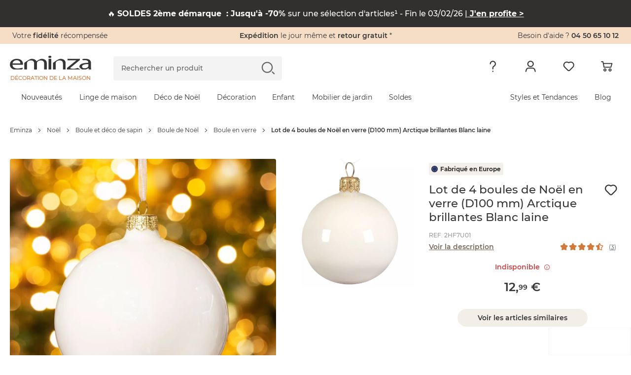

--- FILE ---
content_type: image/svg+xml
request_url: https://www.eminza.com/uploads/label/label-EUR.svg
body_size: 898
content:
<svg width="13" height="13" viewBox="0 0 13 13" fill="none" xmlns="http://www.w3.org/2000/svg">
<path d="M12.088 6.45984C12.088 3.39605 9.58617 0.912354 6.50001 0.912354C3.41386 0.912354 0.912031 3.39605 0.912031 6.45984V6.54116C0.912031 9.60495 3.41386 12.0886 6.50001 12.0886C9.58617 12.0886 12.088 9.60495 12.088 6.54116V6.45984Z" fill="#FFCC07"/>
<path fill-rule="evenodd" clip-rule="evenodd" d="M6.5 0C2.90987 0 0 2.88878 0 6.4529L0 6.5471C0 10.1112 2.90987 13 6.5 13C10.0901 13 13 10.1112 13 6.5471V6.4529C13 2.88878 10.0901 0 6.5 0ZM9.86837 4.24739L10.0362 3.73568L10.204 4.24739H10.7464L10.3079 4.56374L10.4757 5.07544L10.0372 4.7591L9.59866 5.07544L9.76648 4.56374L9.32795 4.24739H9.87037H9.86837ZM1.89296 7.16988L2.06078 6.65817L1.62225 6.34183H2.16467L2.33249 5.83012L2.50031 6.34183H3.04272L2.6042 6.65817L2.77201 7.16988L2.33349 6.85354L1.89496 7.16988H1.89296ZM3.32542 9.20978L2.88689 8.89343L2.44836 9.20978L2.61618 8.69807L2.17765 8.38172H2.72007L2.88789 7.87001L3.05571 8.38172H3.59813L3.1596 8.69807L3.32742 9.20978H3.32542ZM3.1576 4.56374L3.32542 5.07544L2.88689 4.7591L2.44836 5.07544L2.61618 4.56374L2.17765 4.24739H2.72007L2.88789 3.73568L3.05571 4.24739H3.59813L3.1596 4.56374H3.1576ZM4.81082 10.6844L4.37229 10.3681L3.93376 10.6844L4.10158 10.1727L3.66306 9.85636H4.20547L4.37329 9.34465L4.54111 9.85636H5.08353L4.645 10.1727L4.81282 10.6844H4.81082ZM4.643 3.04745L4.81082 3.55916L4.37229 3.24281L3.93376 3.55916L4.10158 3.04745L3.66306 2.7311H4.20547L4.37329 2.21939L4.54111 2.7311H5.08353L4.645 3.04745H4.643ZM6.93453 11.3042L6.496 10.9879L6.05748 11.3042L6.2253 10.7925L5.78677 10.4762H6.32918L6.497 9.96445L6.66482 10.4762H7.20724L6.76871 10.7925L6.93653 11.3042H6.93453ZM6.76671 2.52384L6.93453 3.03555L6.496 2.7192L6.05748 3.03555L6.2253 2.52384L5.78677 2.20749H6.32918L6.497 1.69578L6.66482 2.20749H7.20724L6.76871 2.52384H6.76671ZM8.97533 10.6844L8.53681 10.3681L8.09828 10.6844L8.2661 10.1727L7.82757 9.85636H8.36999L8.53781 9.34465L8.70562 9.85636H9.24804L8.80951 10.1727L8.97733 10.6844H8.97533ZM8.80751 3.04745L8.97533 3.55916L8.53681 3.24281L8.09828 3.55916L8.2661 3.04745L7.82757 2.7311H8.36999L8.53781 2.21939L8.70562 2.7311H9.24804L8.80951 3.04745H8.80751ZM10.4737 9.20978L10.0352 8.89343L9.59667 9.20978L9.76448 8.69807L9.32596 8.38172H9.86837L10.0362 7.87001L10.204 8.38172H10.7464L10.3079 8.69807L10.4757 9.20978H10.4737ZM11.106 7.18377L10.6675 6.86742L10.229 7.18377L10.3968 6.67206L9.95827 6.35571H10.5007L10.6685 5.844L10.8363 6.35571H11.3787L10.9402 6.67206L11.108 7.18377H11.106Z" fill="#25346C"/>
</svg>
